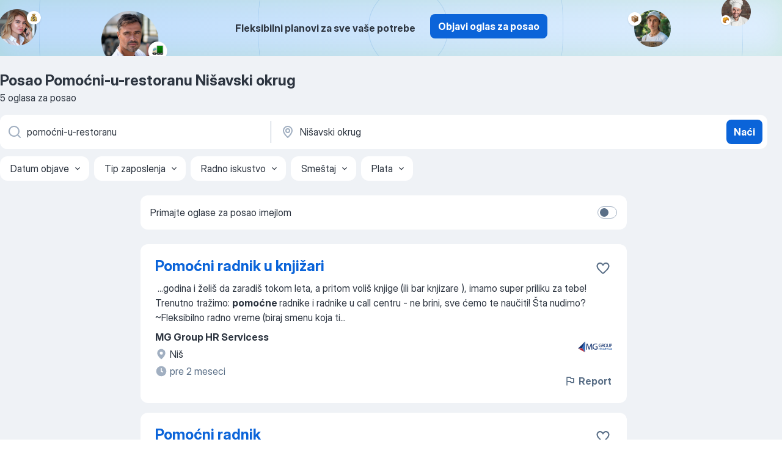

--- FILE ---
content_type: application/javascript; charset=UTF-8
request_url: https://rs.jooble.org/cdn-cgi/challenge-platform/h/g/scripts/jsd/5eaf848a0845/main.js?
body_size: 4714
content:
window._cf_chl_opt={xkKZ4:'g'};~function(H3,N,B,A,d,G,x,F){H3=O,function(E,U,HJ,H2,l,f){for(HJ={E:583,U:545,l:505,f:504,b:527,Y:470,e:581,c:529,P:518,L:483},H2=O,l=E();!![];)try{if(f=parseInt(H2(HJ.E))/1+-parseInt(H2(HJ.U))/2+parseInt(H2(HJ.l))/3+-parseInt(H2(HJ.f))/4*(parseInt(H2(HJ.b))/5)+-parseInt(H2(HJ.Y))/6+-parseInt(H2(HJ.e))/7*(-parseInt(H2(HJ.c))/8)+parseInt(H2(HJ.P))/9*(parseInt(H2(HJ.L))/10),U===f)break;else l.push(l.shift())}catch(b){l.push(l.shift())}}(H,772594),N=this||self,B=N[H3(490)],A={},A[H3(541)]='o',A[H3(538)]='s',A[H3(580)]='u',A[H3(552)]='z',A[H3(496)]='n',A[H3(482)]='I',A[H3(495)]='b',d=A,N[H3(542)]=function(E,U,Y,P,Hb,Hf,Hh,H8,K,R,T,X,D,M){if(Hb={E:553,U:481,l:499,f:553,b:546,Y:498,e:494,c:498,P:472,L:536,K:563,R:560,T:535},Hf={E:468,U:563,l:555},Hh={E:474,U:558,l:534,f:471},H8=H3,null===U||U===void 0)return P;for(K=j(U),E[H8(Hb.E)][H8(Hb.U)]&&(K=K[H8(Hb.l)](E[H8(Hb.f)][H8(Hb.U)](U))),K=E[H8(Hb.b)][H8(Hb.Y)]&&E[H8(Hb.e)]?E[H8(Hb.b)][H8(Hb.c)](new E[(H8(Hb.e))](K)):function(o,H9,z){for(H9=H8,o[H9(Hf.E)](),z=0;z<o[H9(Hf.U)];o[z+1]===o[z]?o[H9(Hf.l)](z+1,1):z+=1);return o}(K),R='nAsAaAb'.split('A'),R=R[H8(Hb.P)][H8(Hb.L)](R),T=0;T<K[H8(Hb.K)];X=K[T],D=Q(E,U,X),R(D)?(M=D==='s'&&!E[H8(Hb.R)](U[X]),H8(Hb.T)===Y+X?L(Y+X,D):M||L(Y+X,U[X])):L(Y+X,D),T++);return P;function L(o,z,H7){H7=O,Object[H7(Hh.E)][H7(Hh.U)][H7(Hh.l)](P,z)||(P[z]=[]),P[z][H7(Hh.f)](o)}},G=H3(584)[H3(469)](';'),x=G[H3(472)][H3(536)](G),N[H3(475)]=function(E,U,He,HH,l,Y,P,L){for(He={E:578,U:563,l:548,f:471,b:510},HH=H3,l=Object[HH(He.E)](U),Y=0;Y<l[HH(He.U)];Y++)if(P=l[Y],P==='f'&&(P='N'),E[P]){for(L=0;L<U[l[Y]][HH(He.U)];-1===E[P][HH(He.l)](U[l[Y]][L])&&(x(U[l[Y]][L])||E[P][HH(He.f)]('o.'+U[l[Y]][L])),L++);}else E[P]=U[l[Y]][HH(He.b)](function(K){return'o.'+K})},F=function(HS,Hy,Ho,Hm,HM,Hp,Hd,U,l,f){return HS={E:571,U:556},Hy={E:526,U:526,l:526,f:471,b:526,Y:526,e:501,c:526,P:520,L:471,K:526},Ho={E:563},Hm={E:554},HM={E:563,U:520,l:474,f:558,b:534,Y:474,e:554,c:471,P:554,L:471,K:526,R:526,T:474,X:554,a:471,D:471,M:471,m:526,o:471,z:471,y:471,S:501},Hp={E:531,U:520},Hd=H3,U=String[Hd(HS.E)],l={'h':function(b){return b==null?'':l.g(b,6,function(Y,HV){return HV=O,HV(Hp.E)[HV(Hp.U)](Y)})},'g':function(Y,P,L,HQ,K,R,T,X,D,M,o,z,y,S,I,s,H0,H1){if(HQ=Hd,Y==null)return'';for(R={},T={},X='',D=2,M=3,o=2,z=[],y=0,S=0,I=0;I<Y[HQ(HM.E)];I+=1)if(s=Y[HQ(HM.U)](I),Object[HQ(HM.l)][HQ(HM.f)][HQ(HM.b)](R,s)||(R[s]=M++,T[s]=!0),H0=X+s,Object[HQ(HM.l)][HQ(HM.f)][HQ(HM.b)](R,H0))X=H0;else{if(Object[HQ(HM.Y)][HQ(HM.f)][HQ(HM.b)](T,X)){if(256>X[HQ(HM.e)](0)){for(K=0;K<o;y<<=1,P-1==S?(S=0,z[HQ(HM.c)](L(y)),y=0):S++,K++);for(H1=X[HQ(HM.P)](0),K=0;8>K;y=y<<1.09|H1&1,P-1==S?(S=0,z[HQ(HM.c)](L(y)),y=0):S++,H1>>=1,K++);}else{for(H1=1,K=0;K<o;y=y<<1|H1,P-1==S?(S=0,z[HQ(HM.c)](L(y)),y=0):S++,H1=0,K++);for(H1=X[HQ(HM.P)](0),K=0;16>K;y=y<<1|1.06&H1,S==P-1?(S=0,z[HQ(HM.L)](L(y)),y=0):S++,H1>>=1,K++);}D--,D==0&&(D=Math[HQ(HM.K)](2,o),o++),delete T[X]}else for(H1=R[X],K=0;K<o;y=y<<1|1.43&H1,S==P-1?(S=0,z[HQ(HM.L)](L(y)),y=0):S++,H1>>=1,K++);X=(D--,0==D&&(D=Math[HQ(HM.R)](2,o),o++),R[H0]=M++,String(s))}if(X!==''){if(Object[HQ(HM.T)][HQ(HM.f)][HQ(HM.b)](T,X)){if(256>X[HQ(HM.P)](0)){for(K=0;K<o;y<<=1,P-1==S?(S=0,z[HQ(HM.L)](L(y)),y=0):S++,K++);for(H1=X[HQ(HM.X)](0),K=0;8>K;y=H1&1.64|y<<1.35,P-1==S?(S=0,z[HQ(HM.a)](L(y)),y=0):S++,H1>>=1,K++);}else{for(H1=1,K=0;K<o;y=H1|y<<1,S==P-1?(S=0,z[HQ(HM.D)](L(y)),y=0):S++,H1=0,K++);for(H1=X[HQ(HM.X)](0),K=0;16>K;y=y<<1.66|H1&1,P-1==S?(S=0,z[HQ(HM.M)](L(y)),y=0):S++,H1>>=1,K++);}D--,0==D&&(D=Math[HQ(HM.m)](2,o),o++),delete T[X]}else for(H1=R[X],K=0;K<o;y=1.17&H1|y<<1.88,S==P-1?(S=0,z[HQ(HM.o)](L(y)),y=0):S++,H1>>=1,K++);D--,D==0&&o++}for(H1=2,K=0;K<o;y=1.27&H1|y<<1.46,P-1==S?(S=0,z[HQ(HM.z)](L(y)),y=0):S++,H1>>=1,K++);for(;;)if(y<<=1,P-1==S){z[HQ(HM.y)](L(y));break}else S++;return z[HQ(HM.S)]('')},'j':function(b,Hj){return Hj=Hd,b==null?'':''==b?null:l.i(b[Hj(Ho.E)],32768,function(Y,HG){return HG=Hj,b[HG(Hm.E)](Y)})},'i':function(Y,P,L,Hr,K,R,T,X,D,M,o,z,y,S,I,s,H1,H0){for(Hr=Hd,K=[],R=4,T=4,X=3,D=[],z=L(0),y=P,S=1,M=0;3>M;K[M]=M,M+=1);for(I=0,s=Math[Hr(Hy.E)](2,2),o=1;s!=o;H0=z&y,y>>=1,y==0&&(y=P,z=L(S++)),I|=(0<H0?1:0)*o,o<<=1);switch(I){case 0:for(I=0,s=Math[Hr(Hy.U)](2,8),o=1;o!=s;H0=z&y,y>>=1,y==0&&(y=P,z=L(S++)),I|=o*(0<H0?1:0),o<<=1);H1=U(I);break;case 1:for(I=0,s=Math[Hr(Hy.l)](2,16),o=1;s!=o;H0=z&y,y>>=1,y==0&&(y=P,z=L(S++)),I|=o*(0<H0?1:0),o<<=1);H1=U(I);break;case 2:return''}for(M=K[3]=H1,D[Hr(Hy.f)](H1);;){if(S>Y)return'';for(I=0,s=Math[Hr(Hy.b)](2,X),o=1;s!=o;H0=y&z,y>>=1,y==0&&(y=P,z=L(S++)),I|=(0<H0?1:0)*o,o<<=1);switch(H1=I){case 0:for(I=0,s=Math[Hr(Hy.Y)](2,8),o=1;s!=o;H0=y&z,y>>=1,y==0&&(y=P,z=L(S++)),I|=o*(0<H0?1:0),o<<=1);K[T++]=U(I),H1=T-1,R--;break;case 1:for(I=0,s=Math[Hr(Hy.b)](2,16),o=1;s!=o;H0=y&z,y>>=1,y==0&&(y=P,z=L(S++)),I|=o*(0<H0?1:0),o<<=1);K[T++]=U(I),H1=T-1,R--;break;case 2:return D[Hr(Hy.e)]('')}if(0==R&&(R=Math[Hr(Hy.c)](2,X),X++),K[H1])H1=K[H1];else if(T===H1)H1=M+M[Hr(Hy.P)](0);else return null;D[Hr(Hy.L)](H1),K[T++]=M+H1[Hr(Hy.P)](0),R--,M=H1,R==0&&(R=Math[Hr(Hy.K)](2,X),X++)}}},f={},f[Hd(HS.U)]=l.h,f}(),g();function Z(E,U,HT,Ht,HR,Hq,HU,l,f,b){HT={E:574,U:524,l:476,f:522,b:528,Y:576,e:573,c:513,P:564,L:549,K:559,R:478,T:486,X:572,a:519,D:519,M:507,m:519,o:465,z:556,y:491},Ht={E:551},HR={E:570,U:543,l:512},Hq={E:559},HU=H3,l=N[HU(HT.E)],console[HU(HT.U)](N[HU(HT.l)]),f=new N[(HU(HT.f))](),f[HU(HT.b)](HU(HT.Y),HU(HT.e)+N[HU(HT.l)][HU(HT.c)]+HU(HT.P)+l.r),l[HU(HT.L)]&&(f[HU(HT.K)]=5e3,f[HU(HT.R)]=function(Hl){Hl=HU,U(Hl(Hq.E))}),f[HU(HT.T)]=function(HN){HN=HU,f[HN(HR.E)]>=200&&f[HN(HR.E)]<300?U(HN(HR.U)):U(HN(HR.l)+f[HN(HR.E)])},f[HU(HT.X)]=function(HB){HB=HU,U(HB(Ht.E))},b={'t':C(),'lhr':B[HU(HT.a)]&&B[HU(HT.D)][HU(HT.M)]?B[HU(HT.m)][HU(HT.M)]:'','api':l[HU(HT.L)]?!![]:![],'payload':E},f[HU(HT.o)](F[HU(HT.z)](JSON[HU(HT.y)](b)))}function g(w0,Hs,HI,Hx,E,U,l,f,b){if(w0={E:574,U:549,l:489,f:516,b:565,Y:480,e:484},Hs={E:489,U:516,l:484},HI={E:488},Hx=H3,E=N[Hx(w0.E)],!E)return;if(!J())return;(U=![],l=E[Hx(w0.U)]===!![],f=function(HW,Y){if(HW=Hx,!U){if(U=!![],!J())return;Y=W(),Z(Y.r,function(e){h(E,e)}),Y.e&&n(HW(HI.E),Y.e)}},B[Hx(w0.l)]!==Hx(w0.f))?f():N[Hx(w0.b)]?B[Hx(w0.b)](Hx(w0.Y),f):(b=B[Hx(w0.e)]||function(){},B[Hx(w0.e)]=function(Hk){Hk=Hx,b(),B[Hk(Hs.E)]!==Hk(Hs.U)&&(B[Hk(Hs.l)]=b,f())})}function H(w2){return w2='toString,326527DnEcqN,_cf_chl_opt;XQlKq9;mpuA2;BYBs3;bqzg9;gtpfA4;SZQFk7;rTYyd6;gTvhm6;ubgT9;JrBNE9;NgAVk0;YBjhw4;WvQh6;cJDYB1;Qgcf5;eHVD2;VJwN2,errorInfoObject,send,catch,iframe,sort,split,3202650twVxUb,push,includes,chlApiRumWidgetAgeMs,prototype,Qgcf5,_cf_chl_opt,vKoX8,ontimeout,chlApiUrl,DOMContentLoaded,getOwnPropertyNames,bigint,15160190KdDrCt,onreadystatechange,body,onload,/b/ov1/0.3794306431349288:1764908556:BxtC6kzhdvoBnw2QkmvnobjTO7YxL9ip_kWAcISygQQ/,error on cf_chl_props,readyState,document,stringify,source,sid,Set,boolean,number,chctx,from,concat,detail,join,cloudflare-invisible,parent,1140892LGDdbD,1769208EpHMCr,display: none,href,chlApiClientVersion,getPrototypeOf,map,chlApiSitekey,http-code:,xkKZ4,[native code],gKwbC5,loading,navigator,9LSDZqe,location,charAt,Function,XMLHttpRequest,postMessage,log,error,pow,10hSXrZO,open,2235952lGwlhS,/invisible/jsd,Lxt9821iUXEsacTyOI-W3nJ+eQblfmNjdRo4vzpk$7BqSwAuFgVYD6KrGPZ5HM0hC,tabIndex,floor,call,d.cookie,bind,style,string,clientInformation,now,object,cJDYB1,success,gRjkt7,1669922RdUEzy,Array,appendChild,indexOf,api,removeChild,xhr-error,symbol,Object,charCodeAt,splice,kQifmQmaoE,contentDocument,hasOwnProperty,timeout,isNaN,function,isArray,length,/jsd/oneshot/5eaf848a0845/0.3794306431349288:1764908556:BxtC6kzhdvoBnw2QkmvnobjTO7YxL9ip_kWAcISygQQ/,addEventListener,createElement,msg,contentWindow,event,status,fromCharCode,onerror,/cdn-cgi/challenge-platform/h/,__CF$cv$params,random,POST,hhzn3,keys,jsd,undefined,7YRTpLb'.split(','),H=function(){return w2},H()}function W(Hc,Hw,l,f,b,Y,c){Hw=(Hc={E:566,U:467,l:537,f:506,b:532,Y:485,e:547,c:568,P:539,L:517,K:557,R:485,T:550},H3);try{return l=B[Hw(Hc.E)](Hw(Hc.U)),l[Hw(Hc.l)]=Hw(Hc.f),l[Hw(Hc.b)]='-1',B[Hw(Hc.Y)][Hw(Hc.e)](l),f=l[Hw(Hc.c)],b={},b=cJDYB1(f,f,'',b),b=cJDYB1(f,f[Hw(Hc.P)]||f[Hw(Hc.L)],'n.',b),b=cJDYB1(f,l[Hw(Hc.K)],'d.',b),B[Hw(Hc.R)][Hw(Hc.T)](l),Y={},Y.r=b,Y.e=null,Y}catch(P){return c={},c.r={},c.e=P,c}}function V(E,U,HZ,H4){return HZ={E:521,U:474,l:582,f:534,b:548,Y:514},H4=H3,U instanceof E[H4(HZ.E)]&&0<E[H4(HZ.E)][H4(HZ.U)][H4(HZ.l)][H4(HZ.f)](U)[H4(HZ.b)](H4(HZ.Y))}function J(HK,HE,E,U,l){return HK={E:533,U:540},HE=H3,E=3600,U=C(),l=Math[HE(HK.E)](Date[HE(HK.U)]()/1e3),l-U>E?![]:!![]}function n(f,b,Ha,HA,Y,c,P,L,K,R,T,X){if(Ha={E:567,U:525,l:574,f:573,b:476,Y:513,e:487,c:530,P:522,L:528,K:576,R:559,T:478,X:511,a:476,D:477,M:479,m:515,o:473,z:476,y:577,S:508,I:544,v:585,s:497,H0:492,H1:579,Hp:465,HD:556},HA=H3,!k(.01))return![];c=(Y={},Y[HA(Ha.E)]=f,Y[HA(Ha.U)]=b,Y);try{P=N[HA(Ha.l)],L=HA(Ha.f)+N[HA(Ha.b)][HA(Ha.Y)]+HA(Ha.e)+P.r+HA(Ha.c),K=new N[(HA(Ha.P))](),K[HA(Ha.L)](HA(Ha.K),L),K[HA(Ha.R)]=2500,K[HA(Ha.T)]=function(){},R={},R[HA(Ha.X)]=N[HA(Ha.a)][HA(Ha.D)],R[HA(Ha.M)]=N[HA(Ha.a)][HA(Ha.m)],R[HA(Ha.o)]=N[HA(Ha.z)][HA(Ha.y)],R[HA(Ha.S)]=N[HA(Ha.b)][HA(Ha.I)],T=R,X={},X[HA(Ha.v)]=c,X[HA(Ha.s)]=T,X[HA(Ha.H0)]=HA(Ha.H1),K[HA(Ha.Hp)](F[HA(Ha.HD)](X))}catch(a){}}function k(E,HP,HO){return HP={E:575},HO=H3,Math[HO(HP.E)]()<E}function O(w,i,E){return E=H(),O=function(U,l,N){return U=U-465,N=E[U],N},O(w,i)}function j(E,Hg,H6,U){for(Hg={E:499,U:578,l:509},H6=H3,U=[];E!==null;U=U[H6(Hg.E)](Object[H6(Hg.U)](E)),E=Object[H6(Hg.l)](E));return U}function C(HL,Hi,E){return HL={E:574,U:533},Hi=H3,E=N[Hi(HL.E)],Math[Hi(HL.U)](+atob(E.t))}function Q(E,U,l,HF,H5,Y){H5=(HF={E:466,U:546,l:562,f:561},H3);try{return U[l][H5(HF.E)](function(){}),'p'}catch(e){}try{if(null==U[l])return void 0===U[l]?'u':'x'}catch(P){return'i'}return E[H5(HF.U)][H5(HF.l)](U[l])?'a':U[l]===E[H5(HF.U)]?'E':!0===U[l]?'T':U[l]===!1?'F':(Y=typeof U[l],H5(HF.f)==Y?V(E,U[l])?'N':'f':d[Y]||'?')}function h(l,f,w1,HC,b,Y,e){if(w1={E:502,U:549,l:543,f:492,b:493,Y:569,e:543,c:503,P:523,L:493,K:569,R:525,T:500},HC=H3,b=HC(w1.E),!l[HC(w1.U)])return;f===HC(w1.l)?(Y={},Y[HC(w1.f)]=b,Y[HC(w1.b)]=l.r,Y[HC(w1.Y)]=HC(w1.e),N[HC(w1.c)][HC(w1.P)](Y,'*')):(e={},e[HC(w1.f)]=b,e[HC(w1.L)]=l.r,e[HC(w1.K)]=HC(w1.R),e[HC(w1.T)]=f,N[HC(w1.c)][HC(w1.P)](e,'*'))}}()